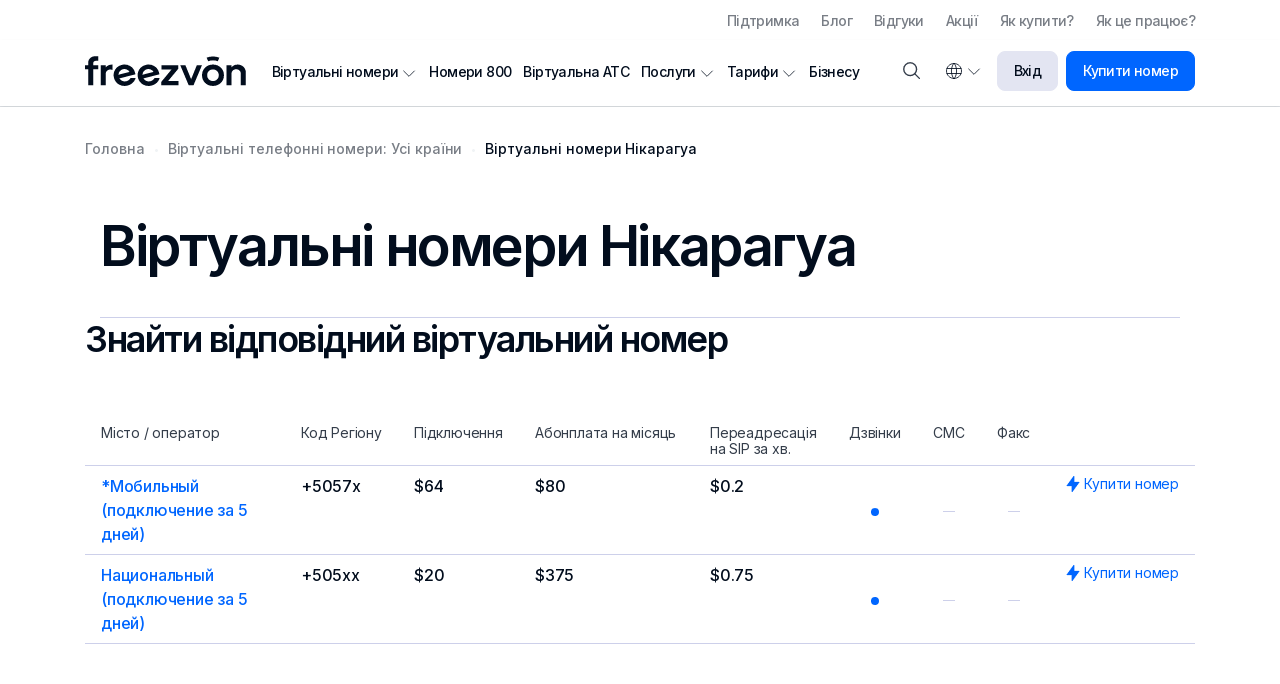

--- FILE ---
content_type: text/html; charset=utf-8
request_url: https://freezvon.com/ua/virtual-number/nicaragua
body_size: 29858
content:
<!DOCTYPE html>
<html lang="uk" dir="ltr" prefix="og: http://ogp.me/ns#">
<head>
    
    <link rel="dns-prefetch" href="https://www.googletagmanager.com/">
    <link href="https://www.googletagmanager.com/gtm.js?id=GTM-N2DVXL8" rel="preload" as="script">
    <!-- anti-flicker snippet (recommended)  -->
    <style>.async-hide { opacity: 0 !important} </style>
    <script>
        (function(a,s,y,n,c,h,i,d,e){s.className+=' '+y;h.start=1*new Date;
            h.end=i=function(){s.className=s.className.replace(RegExp(' ?'+y),'')};
            (a[n]=a[n]||[]).hide=h;setTimeout(function(){i();h.end=null},c);h.timeout=c;
        })(window,document.documentElement,'async-hide','dataLayer',500, {'GTM-N2DVXL8':true});
    </script>

        <meta charset="utf-8">
	<meta name="og:locale" content="uk-UA">
	<meta name="og:type" content="article">
	<meta name="og:title" content="Віртуальні номери для дзвінків в Нікарагуа, купити на сайті FREEZVON">
	<meta name="og:description" content="Віртуальні номери Нікарагуа | Віртуальна телефонна система та віртуальні телефонні послуги | FREEZVON | Простий та зручний користувацький інтерфейс | Служба т">
	<meta name="og:url" content="https://freezvon.com/ua/virtual-number/nicaragua">
	<meta name="og:image" content="https://freezvon.com/images/favicon_dark.png">
	<meta name="og:image:alt" content="Віртуальні номери Нікарагуа">
	<meta name="og:site_name" content="Freezvon">
	<meta name="viewport" content="width=device-width, initial-scale=1.0, maximum-scale=5, shrink-to-fit=no">
	<meta name="x-ua-compatible" content="IE=edge,chrome=1">
	<meta name="msapplication-TileColor" content="#da532c">
	<meta name="theme-color" content="#ffffff">
	<meta name="description" content="Віртуальні номери Нікарагуа | Віртуальна телефонна система та віртуальні телефонні послуги | FREEZVON | Простий та зручний користувацький інтерфейс | Служба т">
	<meta name="generator" content="Freezvon">
	<title>Віртуальні номери для дзвінків в Нікарагуа, купити на сайті FREEZVON</title>
	<link href="https://freezvon.com/en/virtual-number/nicaragua" rel="alternate" hreflang="en">
	<link href="https://freezvon.com/ua/virtual-number/nicaragua" rel="alternate" hreflang="uk">
	<link href="https://freezvon.com/ru/virtual-number/nicaragua" rel="alternate" hreflang="ru">
	<link href="/media/templates/site/dimone5/images/favicon.ico" rel="icon" type="image/x-icon">
	<link href="/media/templates/site/dimone5/images/apple-touch-icon.png" rel="apple-touch-icon" sizes="180x180">
	<link href="/media/templates/site/dimone5/images/favicon-32x32.png" rel="icon" type="image/png" sizes="32x32">
	<link href="/media/templates/site/dimone5/images/favicon-16x16.png" rel="icon" type="image/png" sizes="16x16">
	<link href="/media/templates/site/dimone5/images/site.webmanifest" rel="manifest">
	<link href="/media/templates/site/dimone5/images/safari-pinned-tab.svg" rel="mask-icon" color="#5bbad5">
	<link href="/favicon.ico" rel="icon" type="image/vnd.microsoft.icon">

    <link href="/media/vendor/bootstrap/css/bootstrap.min.css?8a6bcc22cafbc2f9084eb36df8828ac1" rel="preload" as="style" onload="this.onload=null;this.rel='stylesheet'" />
	<link href="https://fonts.googleapis.com/" rel="preconnect" />
	<link href="https://fonts.gstatic.com" rel="preconnect" crossorigin="anonymous" />
	<link href="https://fonts.googleapis.com/css2?family=Inter:wght@100;200;300;400;500;600;700;800;900&amp;display=swap" rel="preload" as="style" onload="this.onload=null;this.rel='stylesheet'" />
	<link href="/media/templates/site/dimone5/css/template.css?8a6bcc22cafbc2f9084eb36df8828ac1" rel="preload" as="style" onload="this.onload=null;this.rel='stylesheet'" />
	<link href="/media/templates/site/dimone5/css/main-top-menu.css?8a6bcc22cafbc2f9084eb36df8828ac1" rel="stylesheet" />
	<link href="/media/vendor/awesomplete/css/awesomplete.css?1.1.5" rel="preload" as="style" onload="this.onload=null;this.rel='stylesheet'" />
	<link href="/media/vendor/joomla-custom-elements/css/joomla-alert.min.css?0.2.0" rel="preload" as="style" onload="this.onload=null;this.rel='stylesheet'" />
	<link href="/media/templates/site/dimone5/css/blog.css?8a6bcc22cafbc2f9084eb36df8828ac1" rel="preload" as="style" onload="this.onload=null;this.rel='stylesheet'" />
	<link href="/media/templates/site/dimone5/css/mod-faq.css?8a6bcc22cafbc2f9084eb36df8828ac1" rel="preload" as="style" onload="this.onload=null;this.rel='stylesheet'" />
	<link href="/media/templates/site/dimone5/css/mod-breadcrumbs.css?8a6bcc22cafbc2f9084eb36df8828ac1" rel="stylesheet" media="print" onload="this.onload=null;this.media='all'" />
	<link href="/media/templates/site/dimone5/css/mod-find-country-number.css?8a6bcc22cafbc2f9084eb36df8828ac1" rel="preload" as="style" onload="this.onload=null;this.rel='stylesheet'" />
	<style>body{font-family: "Inter", sans-serif;}</style>

    <!-- Google Tag Manager -->
<script>
  window.dataLayer = window.dataLayer || [];
  window.dataLayer.push({
    'gtm.start': new Date().getTime(),
    event: 'gtm.js'
  });

  function loadGTM() {
    var gtmScript = document.createElement('script');
    gtmScript.async = true;
    gtmScript.src = 'https://www.googletagmanager.com/gtm.js?id=GTM-N2DVXL8';
    document.head.appendChild(gtmScript);
  }

  if ('requestIdleCallback' in window) {
    requestIdleCallback(loadGTM, { timeout: 2000 });
  } else {
    // fallback for older browsers
    setTimeout(loadGTM, 2000);
  }
</script>
<!-- End Google Tag Manager -->

<!-- TrustBox script --> <script type="text/javascript" src="//widget.trustpilot.com/bootstrap/v5/tp.widget.bootstrap.min.js" defer></script> <!-- End TrustBox script -->

    
    <link href="https://freezvon.com/ua/virtual-number/nicaragua" rel="canonical">
</head>

<body id="body" class=" countries-body">
<!-- Google Tag Manager (noscript) -->
<noscript><iframe src="https://www.googletagmanager.com/ns.html?id=GTM-N2DVXL8" height="0" width="0" style="display:none;visibility:hidden"></iframe></noscript>
<!-- End Google Tag Manager (noscript) -->
    

    <header id="header" class="header bg-white border-bottom w-100 mx-0 position-relative countries-header">
                    <div id="toper-container" class="container toper-container">
                <div id="dim-html5_243" class="header-top_position dim-html5 mod-toper row header-row justify-content-center justify-content-lg-between align-items-center position-relative">

            <meta name="moduleid" content="mod-ultralite_243">
    <meta name="layout" content="ultralite">
    <div class="col-md-2 text-start">
  <!--<a href="tel:+78007072976" class="mod-toper__phone-link text-nowrap">+7 (800) 707-29-76</a>-->
</div>

<div class="col-md-10 text-end d-flex justify-content-end align-items-center">
  <!-- START: Modules Anywhere --><meta name="position" content="not_position module-id_242">
<ul id="top-menu-uk" class="mod-menu mod-list nav default-layout  top-menu">
<li class="nav-item item-598 item-level-1 parent"><a href="/ua/support" data-component="com_content">Підтримка</a></li><li class="nav-item item-599 item-level-1"><a href="/ua/blog" data-component="com_content">Блог</a></li><li class="nav-item item-610 item-level-1"><a href="/ua/reviews" data-component="com_content">Відгуки</a></li><li class="nav-item item-611 item-level-1"><a href="/ua/promotions-and-discounts" data-component="com_content">Акції</a></li><li class="nav-item item-612 item-level-1"><a href="/ua/how-to-buy" data-component="com_content">Як купити?</a></li><li class="nav-item item-613 item-level-1"><a href="/ua/how-it-works" data-component="com_content">Як це працює?</a></li></ul>
<!-- END: Modules Anywhere -->
</div></div>

            </div>
        
        <div id="header-wrapper" class="header-wrapper bg-white shadow-sm w-100 mx-0 position-relative">
            <div class="container header-container">
                <div class="row gx-2 header-row justify-content-between align-items-center position-relative">
                                        <div class="col-5 col-md-3 col-xl-2 d-flex align-items-center">
                        
                                                    <div class="header__logo d-inline-block">
                                <a id="logo-link" href="https://freezvon.com/uk/" class="text-decoration-none d-block w-100 h-100 pe-lg-3" aria-label="Freezvon">
                                                                        <svg id="logo" class="d-block w-100" xmlns="http://www.w3.org/2000/svg" xmlns:xlink="http://www.w3.org/1999/xlink" x="0px" y="0px"
                                         viewBox="0 0 1100 210" style="enable-background:new 0 0 1100 210;" xml:space="preserve">
                                        <style type="text/css">
                                            .st0{fill:#020D1D;}
                                        </style>
                                        <g>
                                            <g><path class="st0" d="M841.5,36.8l-10.2-25.2c27.5-11.2,59.1-11.2,86.6,0l-10.2,25.2C886.6,28.3,862.5,28.3,841.5,36.8z"/></g>
                                            <g><path class="st0" d="M56.1,50.8v13.1h33.8v29.4H56.1v112.2H22V93.3H0.5V63.9H22V46.2c0-12.9,4.6-23.6,13.9-32.1 C45.5,5.6,57.2,1.3,70.8,1.3h19.1v32.4H73.2c-4.9,0-9,1.6-12.3,4.9C57.7,41.9,56.1,45.9,56.1,50.8z"/></g>
                                            <g><path class="st0" d="M140.8,63.9v17.4c9.8-14.3,25.3-21.5,46.6-21.5v37.9c-4.5-2-9.2-3-13.9-3c-9.4,0-17.3,3.1-23.4,9.4 c-6.2,6.2-9.3,14.1-9.3,23.6v77.9h-34V63.9H140.8z"/></g>
                                            <g><path class="st0" d="M343.9,128.5L235,156.7c4.8,8.3,11.5,14.3,20.3,18c8.7,3.6,17.9,4.2,27.6,1.7c13.5-3.5,23-11.1,28.4-22.8 l34.3,1c-3.5,12.7-10,23.7-19.7,33c-9.7,9.3-21.4,15.7-35.1,19.2c-21.1,5.5-40.5,3.2-58.3-6.8c-17.7-10.4-29.2-25.9-34.6-46.5 c-5.4-20.7-3-39.7,7.2-57c10.3-17.5,25.6-28.9,46-34.2c20.4-5.3,39.2-2.8,56.5,7.6c17.5,10.3,28.9,25.7,34.2,46.3 C342.7,119.4,343.4,123.5,343.9,128.5z M228.7,131.1l75.7-19.6c-4.9-7.9-11.5-13.6-19.9-17.1c-8.4-3.5-17.1-4-26-1.7 c-8.6,2.2-15.7,6.9-21.2,13.9C231.7,113.7,228.9,121.8,228.7,131.1z"/></g>
                                            <g><path class="st0" d="M508.1,128.5l-108.9,28.2c4.8,8.3,11.5,14.3,20.3,18c8.7,3.6,17.9,4.2,27.6,1.7c13.5-3.5,23-11.1,28.4-22.8 l34.3,1c-3.5,12.7-10,23.7-19.7,33c-9.7,9.3-21.4,15.7-35.1,19.2c-21.1,5.5-40.5,3.2-58.3-6.8c-17.7-10.4-29.2-25.9-34.6-46.5 c-5.4-20.7-3-39.7,7.2-57c10.3-17.5,25.6-28.9,46-34.2c20.4-5.3,39.2-2.8,56.5,7.6c17.5,10.3,28.9,25.7,34.2,46.3 C506.9,119.4,507.6,123.5,508.1,128.5z M392.8,131.1l75.7-19.6c-4.9-7.9-11.5-13.6-19.9-17.1c-8.4-3.5-17.1-4-26-1.7 c-8.6,2.2-15.7,6.9-21.2,13.9C395.9,113.7,393.1,121.8,392.8,131.1z"/></g>
                                            <g><path class="st0" d="M521.8,205.5v-25L590.7,95h-67.6V63.9h114.4V89l-69.2,85.5h70.5v31.1H521.8z"/></g>
                                            <g><path class="st0" d="M708.8,205.5L650.6,63.9h35.1l39.5,98.6l39.2-98.6h35.1l-58.3,141.6H708.8z"/></g>
                                            <g><path class="st0" d="M820.8,188.4c-14.2-14.3-21.2-32.2-21.2-53.7c0-21.4,7.1-39.2,21.2-53.4C835.1,67,853,59.8,874.4,59.8 c21.4,0,39.3,7.2,53.7,21.5c14.3,14.2,21.5,32,21.5,53.4c0,21.4-7.2,39.3-21.5,53.7c-14.5,14.2-32.4,21.2-53.7,21.2 C853.2,209.6,835.3,202.5,820.8,188.4z M874.4,93.9c-11.3,0-20.7,3.9-28.3,11.7c-7.6,7.8-11.4,17.5-11.4,29.1s3.8,21.3,11.4,29.1 c7.6,7.8,17.1,11.7,28.3,11.7c11.3,0,20.7-3.9,28.3-11.7c7.6-7.8,11.4-17.5,11.4-29.1s-3.8-21.3-11.4-29.1 C895.1,97.8,885.7,93.9,874.4,93.9z"/></g>
                                            <g><path class="st0" d="M966.5,205.5V63.9h34v17.2c10.3-14.2,24.5-21.2,42.5-21.2c16,0,29.2,5.3,39.8,15.8 c10.7,10.7,16.1,23.9,16.1,39.5v90.4h-34v-80.9c0-9.2-3-17-9.1-23.1c-6.1-6.2-13.7-9.3-22.7-9.3c-9.3,0-17,3.1-23.2,9.3 c-6.2,6.2-9.3,13.9-9.3,23.1v80.9H966.5z"/></g>
                                        </g>
                                    </svg>
                                </a>
                            </div>
                                            </div>
                    
                                        <div class="col-auto col-lg-3 order-xl-1 ms-auto header-cell d-flex justify-content-md-end align-items-center">
                        <div id="dim-html5_429" class="header_position dim-html5 mod-finder-ikon position-relative">

        <div class="position-relative">
    <!-- Кнопка-триггер модального окна -->
    <button type="button" class="mod-finder-ikon__button-modal fz-button" data-bs-toggle="modal" data-bs-target="#finderModal">
        <i class="fz-icon fz-icon-children search d-inline-flex justify-content-center align-items-center h-100 flex-shrink-0 bs-tooltip" data-bs-toggle="tooltip" title="Пошук"></i>
    </button>

    <!-- Модальное окно -->
    <div class="modal fade" id="finderModal" tabindex="-1" aria-labelledby="finderModalLabel" aria-hidden="true">
        <div class="modal-dialog modal-dialog-centered">
            <div class="modal-content">
                <div class="modal-header">
                    <p class="modal-title fs-5" id="finderModalLabel">Пошук по сайту</p>

                    <button type="button" class="btn-close" data-bs-dismiss="modal" aria-label="Закрити">
                        <i class="fz-icon fz-icon-regular cross" aria-hidden="true"></i>
                    </button>
                </div>

                <div class="modal-body">
                    <form class="mod-finder js-finder-searchform form-search" action="/ua/search" method="get" role="search">
                        <label for="mod-finder-searchword429" class="visually-hidden finder">Пошук</label><div class="mod-finder__search input-group"><input type="text" name="q" id="mod-finder-searchword429" class="js-finder-search-query form-control shadow-none" value="" placeholder="Введіть текст для пошуку..."><button class="btn btn-primary" type="submit"><span class="icon-search icon-white" aria-hidden="true"></span> Пошук</button></div>
                                                                            <p class="pt-4 mb-0"><a href="/ua/search" class="mod-finder__advanced-link">Розгорнутий пошук</a></p>
                                                                    </form>
                </div>

                <div class="modal-footer border-top-0"></div>
            </div>
        </div>
    </div>
</div></div>
<div id="dim-html5_241" class="header_position dim-html5 mod-header-button d-flex justify-content-center justify-content-md-end align-items-center position-relative">

            <meta name="moduleid" content="mod-ultralite_241">
    <meta name="layout" content="ultralite">
    <div class="dropdown me-3 me-xl-0 position-relative">
  <button class="mod-header-button__language dropdown-toggle text-center d-inline-flex justify-content-center align-items-center" type="button" id="dropdownLanguageButton" data-bs-toggle="dropdown" aria-haspopup="true" aria-expanded="false" aria-label="Вибір мови">
    <i class="fz-icon fz-icon-children globe d-inline-flex justify-content-center align-items-center h-100 flex-shrink-0" data-bs-toggle="tooltip" title="Вибір мови" onclick="bootstrap.Tooltip.getInstance(this).hide()"></i>
  </button>
  
  <div class="dropdown-menu px-3 pb-0" aria-labelledby="dropdownLanguageButton">
    <!-- START: Modules Anywhere --><meta name="position" content="languages_position module-id_91">
<style>
    /* ukraine */
    .fz-flag.ua {
        background-image: url([data-uri]);
    }
    /* england */
    .fz-flag.en{
        background-image: url([data-uri]);
    }
    /* spain */
    .fz-flag.es {
        background-image: url([data-uri]);
    }
    /* russia */
    .fz-flag.ru {
        background-image: url([data-uri]);
    }
    /* poland */
    .fz-flag.pl {
        background-image: url([data-uri]);
    }
    /* france */
    .fz-flag.fr {
        background-image: url([data-uri]);
    }
</style>
<div class="mod-languages freezvon-languages freezvon-layout position-relative">
    <p class="visually-hidden" id="language_picker_des_91">Виберіть свою мову</p>


    <ul class="mod-languages__list list-unstyled mb-0 lang-block" aria-labelledby="language_picker_des_91">
                                <li class="mod-languages__list-item">
                <noindex>
                <a class="mod-languages__list-item-link d-inline-flex align-items-center text-decoration-none"  href="/en/virtual-number/nicaragua" rel="nofollow">
                                            <span class="mod-languages__icon fz-flag en"></span>
                        <span class="mod-languages__list-item-title ps-1">English</span>
                                    </a>
                </noindex>
            </li>
                                                    <li class="mod-languages__list-item lang-active">
                <noindex>
                <a class="mod-languages__list-item-link d-inline-flex align-items-center text-decoration-none" aria-current="true"  href="https://freezvon.com/ua/virtual-number/nicaragua" rel="nofollow">
                                            <span class="mod-languages__icon fz-flag ua"></span>
                        <span class="mod-languages__list-item-title ps-1">Українська</span>
                                    </a>
                </noindex>
            </li>
                                        <li class="mod-languages__list-item">
                <noindex>
                <a class="mod-languages__list-item-link d-inline-flex align-items-center text-decoration-none"  href="/pl/virtual-number" rel="nofollow">
                                            <span class="mod-languages__icon fz-flag pl"></span>
                        <span class="mod-languages__list-item-title ps-1">Polski</span>
                                    </a>
                </noindex>
            </li>
                                        <li class="mod-languages__list-item">
                <noindex>
                <a class="mod-languages__list-item-link d-inline-flex align-items-center text-decoration-none"  href="/es/virtual-number" rel="nofollow">
                                            <span class="mod-languages__icon fz-flag es"></span>
                        <span class="mod-languages__list-item-title ps-1">Español</span>
                                    </a>
                </noindex>
            </li>
                                        <li class="mod-languages__list-item">
                <noindex>
                <a class="mod-languages__list-item-link d-inline-flex align-items-center text-decoration-none"  href="/fr/virtual-number" rel="nofollow">
                                            <span class="mod-languages__icon fz-flag fr"></span>
                        <span class="mod-languages__list-item-title ps-1">Français</span>
                                    </a>
                </noindex>
            </li>
                                        <li class="mod-languages__list-item">
                <noindex>
                <a class="mod-languages__list-item-link d-inline-flex align-items-center text-decoration-none"  href="/ru/virtual-number/nicaragua" rel="nofollow">
                                            <span class="mod-languages__icon fz-flag ru"></span>
                        <span class="mod-languages__list-item-title ps-1">Русский</span>
                                    </a>
                </noindex>
            </li>
                </ul>

</div>
<!-- END: Modules Anywhere -->
  </div>
</div>

<a href="https://my.freezvon.com/en/login" class="mod-header-button__login-moby d-xl-none me-2" aria-label="Вход"><i class="fz-icon fz-icon-children login"></i></a>

<a href="https://my.freezvon.com/en/login" class="mod-header-button__login d-none d-xl-inline-flex text-nowrap fz-button fz-button-regular fz-button-grey mx-2">Вхід</a>

<a href="https://my.freezvon.com/en/login" class="mod-header-button__buy d-none d-xl-inline-flex text-nowrap fz-button fz-button-regular fz-button-blue">Купити номер</a></div>

                    </div>
                    
                                        <div class="col-md-12 col-lg-7 pe-lg-0 nav-cell d-flex align-items-center">
                        <meta name="position" content="navigation_position module-id_240">
<ul id="main-menu-uk" class="mod-menu mod-list nav m-0 position-relative main-layout  main-menu">
<li class="nav-item position-relative item-618 item-level-1 deeper parent d-inline-flex align-items-center"><a href="/ua/virtual-numbers" ><span>Віртуальні номери</span><span class="deeper-icon flex-shrink-0 d-inline-block position-relative"></span></a><ul class="mod-menu__sub nav-child nav-level-1 text-left list-unstyled"><li class="nav-item position-relative item-619 item-level-2"><a href="/ua/virtual-numbers/calls" >Для Дзвінків</a></li><li class="nav-item position-relative item-620 item-level-2"><a href="/ua/virtual-numbers/calls-sms" >Дзвінки та СМС</a></li><li class="nav-item position-relative item-621 item-level-2"><a href="/ua/virtual-numbers/sms" >СМС</a></li><li class="nav-item position-relative item-622 item-level-2"><a href="/ua/virtual-numbers/calls-fax" >Дзвінки і Факс</a></li><li class="nav-item position-relative item-623 item-level-2"><a href="/ua/virtual-numbers/fax" >Факс</a></li><li class="nav-item position-relative item-624 item-level-2"><a href="/ua/virtual-numbers/toll-free" >Номери 800 (Toll Free)</a></li><li class="nav-item position-relative item-1105 item-level-2"><a href="/ua/virtual-numbers/for-registration" >Для реєстрацій</a></li></ul></li><li class="nav-item position-relative item-625 item-level-1 d-inline-flex align-items-center"><a href="/ua/virtual-numbers/toll-free" >Номери 800</a></li><li class="nav-item position-relative item-626 item-level-1 d-inline-flex align-items-center"><a href="/ua/services/virtual-ip-pbx" >Віртуальна АТС</a></li><li class="nav-item position-relative item-627 item-level-1 deeper parent d-inline-flex align-items-center"><a href="/ua/services" ><span>Послуги</span><span class="deeper-icon flex-shrink-0 d-inline-block position-relative"></span></a><ul class="mod-menu__sub nav-child nav-level-1 text-left list-unstyled"><li class="nav-item position-relative item-643 item-level-2"><a href="/ua/services/voip-calls" >VoIP Дзвінки</a></li><li class="nav-item position-relative item-628 item-level-2"><a href="/ua/services/virtual-ip-pbx" >Віртуальна АТС</a></li><li class="nav-item position-relative item-637 item-level-2"><a href="/ua/services/call-recording" >Запис розмов</a></li><li class="nav-item position-relative item-629 item-level-2"><a href="/ua/services/ivr" >Голосове IVR-меню</a></li><li class="nav-item position-relative item-630 item-level-2"><a href="/ua/services/call-back" >Зворотний дзвінок</a></li><li class="nav-item position-relative item-631 item-level-2"><a href="/ua/services/greeting-message" >Голосове вітання</a></li><li class="nav-item position-relative item-632 item-level-2"><a href="/ua/services/voicemail" >Голосова пошта</a></li><li class="nav-item position-relative item-633 item-level-2"><a href="/ua/services/call-forwarding" >Переадресація викликів</a></li><li class="nav-item position-relative item-634 item-level-2"><a href="/ua/services/conditional-call-forwarding" >Умовна переадресація виклику</a></li><li class="nav-item position-relative item-635 item-level-2"><a href="/ua/services/click-to-call" >Дзвінок з сайту</a></li><li class="nav-item position-relative item-636 item-level-2"><a href="/ua/services/call-history" >Статистика викликів</a></li><li class="nav-item position-relative item-638 item-level-2"><a href="/ua/services/blacklist-and-whitelist" >Чорний та білий списки</a></li><li class="nav-item position-relative item-639 item-level-2"><a href="/ua/services/hold-music" >Фонова музика</a></li><li class="nav-item position-relative item-640 item-level-2"><a href="/ua/services/send-and-bulk-sms" >СМС розсилка</a></li><li class="nav-item position-relative item-641 item-level-2"><a href="/ua/services/conference-call" >Конференц-зв'язок</a></li><li class="nav-item position-relative item-642 item-level-2"><a href="/ua/services/multichannel" >Багатоканальність</a></li></ul></li><li class="nav-item position-relative item-644 item-level-1 deeper parent d-inline-flex align-items-center"><a href="/ua/pricing" ><span>Тарифи</span><span class="deeper-icon flex-shrink-0 d-inline-block position-relative"></span></a><ul class="mod-menu__sub nav-child nav-level-1 text-left list-unstyled"><li class="nav-item position-relative item-645 item-level-2"><a href="/ua/virtual-numbers/calls" >Номери для дзвінків</a></li><li class="nav-item position-relative item-646 item-level-2"><a href="/ua/virtual-numbers/sms" >Номери для СМС</a></li><li class="nav-item position-relative item-647 item-level-2"><a href="/ua/virtual-numbers/calls-sms" >Номери для дзвінків та СМС</a></li><li class="nav-item position-relative item-648 item-level-2"><a href="/ua/virtual-numbers/calls-fax" >Номери для дзвінків та факсу</a></li><li class="nav-item position-relative item-649 item-level-2"><a href="/ua/virtual-numbers/fax" >Номери для факсу</a></li><li class="nav-item position-relative item-650 item-level-2"><a href="/ua/virtual-numbers/toll-free" >Номери 800 (Toll Free)</a></li></ul></li><li class="nav-item position-relative item-651 item-level-1 d-inline-flex align-items-center"><a href="/ua/business" >Бізнесу</a></li></ul>

                    </div>
                    
                                    </div>
            </div>
        </div>

            </header>

    <div id="first-screen-container" class="container-fluid first-separator first-screen-container position-relative countries-first-screen">
        
    </div>

    <section id="content" class="content-section position-relative countries-content-section">
        <main>
            <!-- Load important Joomla system messages - DimONE -->
            <div id="system-message-container" aria-live="polite"></div>

            <!-- Load the main component of the webpage - DimONE -->
            <div class="com-content-article w-100 mx-0 item-page countries blogs-page countries-item-page countries-item-page-layout" itemscope itemtype="https://schema.org/Article">
    
    <meta itemprop="inLanguage" content="uk">

            <div class="blogs-page__white-block bg-main-white w-100 mx-0 position-relative">
            <div class="container">
                <div class="breadcrumbs-wrap w-100 mx-0">
                    <meta name="position" content="breadcrumbs_position module-id_17">
<nav class="mod-breadcrumbs__wrapper position-relative dimone-layout" aria-label="Хлебные крошки">
    <ol class="mod-breadcrumbs position-relative breadcrumb align-items-center">
                    <li class="mod-breadcrumbs__divider float-start d-none">
                <span class="divider icon-location icon-fw" aria-hidden="true"></span>
            </li>
        
        <li class="mod-breadcrumbs__item breadcrumb-item"><a href="/ua/" class="pathway text-decoration-none text-fz-gray"><span>Головна</span></a></li><li class="mod-breadcrumbs__item breadcrumb-item"><a href="/ua/virtual-number" class="pathway text-decoration-none text-fz-gray"><span>Віртуальні телефонні номери: Усі країни</span></a></li><li class="mod-breadcrumbs__item breadcrumb-item active"><span>Віртуальні номери Нікарагуа</span></li>    </ol>
    </nav>
                </div>
            </div>
        </div>
    
    
    <div class="blogs-page__content blogs-page__white-block bg-main-white w-100 mx-0 position-relative">
        <div class="container">
            
            <div class="blog__item-info w-100 d-flex justify-content-between justify-content-md-start align-items-center">
                
                            </div>

                            <div class="container">
                    <div class="page-header">
                        <h1 class="h2 mb-0" itemprop="headline">Віртуальні номери Нікарагуа</h1>
                    </div>
                </div>
            
            
            <div id="dim-html5_426" class="number-kalkulator_position dim-html5 mod-find-country-number">

            <meta name="moduleid" content="mod-ultralite_426">
    <meta name="layout" content="find-country-number">

    <p class="mod-find-country-number__title h3">Знайти відповідний віртуальний номер</p>

    <div id="result-country-block" class="mod-find-country-number__result-region-block result-region-block mb-0 mb-lg-5">
            <div class="table-responsive-lg">
            <table class="w-100 region-list">
                <thead>
                <tr>
                    <th class="city">Місто / оператор</th>
                    <th>Код Регіону</th>
                    <th>Підключення</th>
                    <th>Абонплата на місяць</th>
                    <th>Переадресація<br /> на SIP за хв.</th>
                    <th>Дзвінки</th>
                    <th>СМС</th>
                    <th>Факс</th>
                    <th class="connect"><span>&nbsp;</span></th>
                </tr>
                </thead>
                <tbody>
                <tr class="region-list-item"><td class="city"><span data-id="5989" data-alias="*mobile (setup connection duration: up to 5 days)">*Мобильный (подключение за 5 дней)</span></td><td>+5057x</td><td>$64</td><td>$80</td><td>$0.2</td><td class="calls"><span class="buble"></span></td><td class="sms"><span class="minus"></span></td><td class="fax"><span class="minus"></span></td><td class="connect"><a class="region-kabinet-link" href="https://my.freezvon.com/en/login" target="_blank"><i class="connect-icon"></i><span>Купити номер</span></a></td></tr><tr class="region-list-item"><td class="city"><span data-id="5897" data-alias="national (setup connection duration: up to 5 days)">Национальный (подключение за 5 дней)</span></td><td>+505xx</td><td>$20</td><td>$375</td><td>$0.75</td><td class="calls"><span class="buble"></span></td><td class="sms"><span class="minus"></span></td><td class="fax"><span class="minus"></span></td><td class="connect"><a class="region-kabinet-link" href="https://my.freezvon.com/en/login" target="_blank"><i class="connect-icon"></i><span>Купити номер</span></a></td></tr>                </tbody>
            </table>
        </div>
                </div>

            <script>
            function findNumberShowmore(e) {
                var noaktive_elements = document.querySelectorAll('.mod-find-country-number__result-region-block .region-list .region-list-item.d-none');
                let count_noaktive_elements = noaktive_elements.length;

                for (var i = 0; i < noaktive_elements.length; i++) {
                    let noaktive_element = noaktive_elements[i];
                    if(i<5){
                        noaktive_element.classList.remove('d-none');
                        count_noaktive_elements--;
                    }
                }
                if(count_noaktive_elements === 0){
                    document.querySelector('.mod-find-country-number__result-region-block .region-show-more').classList.add('d-none');
                }
            }
        </script>
    </div>

            
            
            <div itemprop="articleBody" class="com-content-article__body article-body">
                <p>Опинившись у Центральній Америці (в бізнес цілях чи особистих), варто купити <a href="/ua/virtual-numbers" data-bs-toggle="tooltip" title="Віртуальні Номери">віртуальний номер</a> Нікарагуа для спілкування з місцевими жителями. В цій країні нерідко трапляються різні природні явища і навіть катаклізми, тому не дивно, що якість місцевого зв’язку на середньому рівні.</p>

   

<p>Спробуйте послугу віртуальної телефонії, оскільки вона працює через Інтернет, а не через мережу локальних операторів зв’язку і гарантує більш стабільну мережу.</p>

<h2>Як працює віртуальний номер?</h2>

<p>Віртуальні номери телефону використовуються для того, щоб зв’язуватися з мешканцями Нікарагуа та при цьому мінімізувати витрати на телефонію. Послуга <a href="/ru/blog/articles/voip-ip-telephony-for-business" data-bs-toggle="tooltip" title="Чому послуги VoIP-телефонії необхідні для вашого бізнесу">VoIP</a> дозволяє надсилати голосові дані в пакетах через IP, а не через традиційні канали зв’язку. Аналогові сигнали перетворюються на цифрові, які можна інтерпретувати пристроями передачі в інтернеті.</p>

<p>Мова йде про те, що вам більше не потрібно використовувати стандартне телекомунікаційне обладнання, адже потрібен лишень мобільний телефон або спеціальна програма. IP-телефонія не вимагає прокладання кабелю, що дозволяє чимало економити. Саме тому <a href="/ua/virtual-numbers/calls">віртуальні номери для прийому дзвінків</a> з переадресацією й користуються таким попитом у бізнес-середовищі.</p>

<h2>Способи переадресації віртуального номера</h2>

<p>На відміну від класичної системи зв’язку, яка може супроводжуватися збоями в мережі та високими міжнародними тарифами для дзвінків, віртуальний номер для Нікарагуа можна придбати за вигідною ціною на сайті Freezvon. Отримати можна як прямий національний номер, так і мобільний.</p>

<p>Тарифи на IP-телефонію залежать від способу перенаправлення. Для дзвінків у Нікарагуа ви можете обрати переадресацію дзвінків на:</p>

<ul>
  <li>Міський чи мобільний номер;</li>
  <li>SIP-акаунт.</li>
</ul>

<p class="text-center"><img src="/images/infografiks_ru/skhema-raboty-virtualnogo-nomera.jpg" alt="Віртуальний номер Нікарагуа" data-bs-toggle="tooltip" title="Як працює віртуальний номер Нікарагуа" class="d-block mx-auto">
<p class="text-center"><small>Принцип роботи віртуального номера Нікарагуа</small></p>

<p>Freezvon рекомендує обрати переадресацію на SIP, оскільки таке рішення не тільки фінансово-вигідне, а й дозволяє отримати ряд переваг.</p>

<h3>Особливість переадресації на SIP</h3>

<p>SIP – це протокол для IP-телефонії. Для того щоб використовувати переадресацію дзвінків на <a href="/ru/blog/articles/what-is-the-best-sip-app" data-bs-toggle="tooltip" title="Який найкращий SIP-додаток?">SIP</a>, необхідно встановити спеціальну програму - софтфон. Ви можете завантажити її на свій мобільний телефон, робочий комп’ютер, планшет чи інший пристрій. Дозволяється використання декількох девайсів, адже це надзвичайно зручно для підприємців, які хочуть залишатися на зв’язку під час поїздок. Віртуальний номер Нікарагуа не має прив’язки до конкретного смартфону, оскільки він не працює від SIM-картки. Таким чином, ви можете змінювати свій засіб зв’язку у разі необхідності, а також налаштовувати офісну телефонію.</p>

<p>Вихідні дзвінки в Нікарагуа будуть дешевшими завдяки SIP-акаунту. Зараз на ринку багато програм для SIP.</p>

<p>Перед тим, як почати користуватися переадресацією на SIP, слід виконати кілька простих кроків:</p>

<ul>
  <li>Пройти реєстрацію на Freezvon;</li>
  <li>Поповнити баланс в особистому кабінеті, перейти до розділу покупки віртуального номера Нікарагуа;</li>
  <li>Під час придбання вибрати тип переадресації на SIP;</li>
  <li>Якщо ваш номер вже активований, але ви бажаєте змінити перенаправлення, зробити це можна в особистому кабінеті у розділі “Налаштування”;</li>
  <li>Завантажити софтфон, наприклад, Zoiper чи X-Lite;</li>
  <li>Здійснити невеликі налаштування програми та починати телефонувати.</li>
</ul>

<h3>Сфери застосування віртуальних номерів</h3>

<p>IP-телефонія має безліч переваг. Крім використання номера для спілкування, деякі користувачі задіюють віртуальний номер телефону для реєстрації на сайтах. Такий метод дозволяє зберегти конфіденційність та уникнути дзвінків та SMS з рекламними пропозиціями від магазинів та соціальних мереж.</p>

<p>Freezvon також пропонує звернути увагу на <a href="/ua/services/virtual-ip-pbx">віртуальну АТС</a>, яка буде дуже корисною для організації офісної телекомунікаційної мережі. Вона працює як звичайна АТС для офісу, але через браузер без обладнання. Налаштування дзвінків, запис розмов, статистика дзвінків та інші <a href="/ua/services">додаткові послуги</a>, які доступні на Freezvon, можна контролювати через особистий кабінет.</p>

<p>IP-телефонія допомагає покращувати відносини з клієнтами. Віртуальна АТС дозволяє із легкістю керувати вхідними зверненнями завдяки можливості налаштування черги дзвінків. Спостерігається зменшення ризику того, що дзвінок від клієнта буде пропущено, оскільки лінія була зайнята. Можливість налаштувати вітальне повідомлення збільшує шанси на те, що абонент дочекається відповіді оператора. Також завдяки віртуальному номеру можна підключити додаткові внутрішні лінії для побудови комунікації між відділами.</p>

<!-- START: Modules Anywhere --><meta name="position" content="not_position module-id_246">
    <meta name="moduleid" content="mod-ultralite_246">
    <meta name="layout" content="ultralite">
    <div class="mod-three-buttons w-100 clearfix text-center py-3">
  <div class="row gx-2 justify-content-center">
    <div class="col-md-6 text-md-end mb-3">
      <a class="fz-button fz-button-regular fz-button-dark" href="/ua/support" target="_blank" data-bs-toggle="tooltip" title="Контактна інформація та технічна онлайн допомога Freezvon">Зв'язатися зі службою підтримки</a>
    </div>
    
    <div class="col-md-6 text-md-start mb-3">
      <a class="fz-button fz-button-regular fz-button-white" href="https://my.freezvon.com/en/login" target="_blank" data-bs-toggle="tooltip" title="Купити номер">Купити віртуальний номер зараз</a>
    </div>
    
    <div class="col-12">
      <a class="fz-button fz-button-regular fz-button-blue" href="/ua/how-to-buy" target="_blank" data-bs-toggle="tooltip" title="Як купити віртуальний номер">Як купити?</a>
    </div>
  </div>
</div><!-- END: Modules Anywhere -->

<p class="fw-bold">Якщо ви бажаєте отримати більш детальну інформацію щодо віртуальних номерів Нікарагуа та інших країн або у вас виникли складнощі з підключенням номера, <a href="/ua/support" data-bs-toggle="tooltip" title="Підтримка">звертайтеся</a> на відкриту лінію для зв’язку зі спеціалістами Freezvon. Онлайн-консультанти доступні цілодобово.</p>            </div>

            
                    </div>
    </div>

    
    
    </div>
        </main>
    </section>

    
    <footer id="footer" class="footer bg-white w-100 mx-0 pb-md-4 position-relative countries-footer">
                    <div class="container sub-medium-container sub-medium-bottom countries-sub-medium-bottom">
                <div id="dim-html5_374" class="sub-medium-bottom_position dim-html5  mod-trustpilot text-center mb-5">

            <meta name="moduleid" content="mod-ultralite_374">
    <meta name="layout" content="ultralite">
    <!-- TrustBox widget - Micro Review Count --> 
<div class="trustpilot-widget d-inline-block mx-auto" data-locale="en-US" data-template-id="5419b6a8b0d04a076446a9ad" data-businessunit-id="598e11990000ff0005a8a8ec" data-style-height="24px" data-style-width="100%" data-theme="light" data-style-alignment="center">
  <a href="https://www.trustpilot.com/review/freezvon.com" target="_blank" rel="nofollow">Trustpilot</a>
</div> 
<!-- End TrustBox widget --></div>

            </div>
        
        <div class="container footer-container position-relative countries-footer-container">
            <div class="row justify-content-center footer-row position-relative">
                                    <div class="footer-1 col-12 col-md-7 col-xl-3">
                        <div id="dim-html5_245" class="footer-1_position dim-html5  mod-footer-contact row align-items-md-start">
    <p class="mod-footer-contact__title col-12">Зв'язатися з нами</p>
        <meta name="moduleid" content="mod-ultralite_245">
<meta name="layout" content="footer-contact">
    <style>
        /* estonia */
        .fz-flag.ee {
            background-image: url([data-uri]);
        }
        .fz-flag.gb{
            background-image: url([data-uri]);
        }
        .fz-flag.us {
            background-image: url([data-uri]);
        }
        /* kazakhstan */
        .fz-flag.kz {
            background-image: url([data-uri]);
        }
    </style>
<div class="mod-footer-contact__phone col-12">
  <div class="input-group">
    <div class="input-group-prepend">
      <div class="dropdown h-100">
        <button id="dropdownphone-footer" class="dropdownphone btn select dropdown-toggle" type="button" data-bs-toggle="dropdown" aria-haspopup="true" aria-expanded="false"><i class="fz-flag ee"></i> EE</button>
        <div class="dropdown-menu">
          <button class="dropdown-item" type="button" data-value="+372 668 26 60"><i class="fz-flag ee"></i> EE</button>
          <button class="dropdown-item" type="button" data-value="+44 808 16 97 757"><i class="fz-flag gb"></i> UK</button>
          <button class="dropdown-item" type="button" data-value="+1 800 98 66 891"><i class="fz-flag us"></i> US</button>
          <!--<button class="dropdown-item" type="button" data-value="+7 (800) 707-29-76"><i class="fz-flag ru"></i> RU</button>-->
          <!--button class="dropdown-item" type="button" data-value="+77 051 86 70 35"><i class="fz-flag kz"></i> KZ</button-->
        </div>
      </div>
    </div>
    
    <div class="mod-footer-contact__phone-input d-flex align-items-center form-control border-0">
      <a class="text-decoration-none" href="tel:+3726682660">+372 668 26 60</a>
    </div>
  </div>
</div>

<div class="mod-footer-contact__item col-6 col-md-12">
  <p class="mb-0 d-inline-flex align-items-center" data-bs-toggle="tooltip" title="Написать сообщение"><i class="fz-icon fz-icon-regular mail"></i><span><joomla-hidden-mail  is-link="1" is-email="1" first="c3VwcG9ydA==" last="ZnJlZXp2b24uY29t" text="c3VwcG9ydEBmcmVlenZvbi5jb20=" base="" >Ця електронна адреса захищена від спам-ботів. Вам необхідно увімкнути JavaScript, щоб побачити її.</joomla-hidden-mail></span></p>
</div>

<div class="mod-footer-contact__item col-12 order-4 order-md-0">
  <p class="mb-0 d-inline-flex align-items-center" data-bs-toggle="tooltip" title="Чат в Facebook Messenger"><i class="fz-icon fz-icon-regular messenger"></i><a href="https://m.me/freezvoncom" target="_blank" rel="nofollow" aria-label="Chat in Facebook Messenger">Facebook Messenger</a></p>
</div>

<div class="mod-footer-contact__item col-6 col-md-12 order-1 order-md-0">
  <p class="mb-0 d-inline-flex align-items-center" data-bs-toggle="tooltip" title="Чат в Telegram"><i class="fz-icon fz-icon-regular telegram"></i><a href="https://telegram.me/freezvon" target="_blank" rel="nofollow" aria-label="Telegram Chat">Telegram</a></p>
</div>

<div class="mod-footer-contact__item col-6 col-md-12 order-3 order-md-0">
  <p class="mb-0 d-inline-flex align-items-center" data-bs-toggle="tooltip" title="Написать в WhatsApp"><i class="fz-icon fz-icon-regular whatsapp"></i><a href="https://wa.me/3726682660" target="_blank" rel="nofollow" aria-label="Write to WhatsApp">WhatsApp</a></p>
</div><script>
    window.addEventListener("DOMContentLoaded", function() {
        var footer_button_dropdownphone = document.querySelector('.mod-footer-contact__phone .dropdownphone');
        var footer__phone_input = document.querySelector('.mod-footer-contact__phone-input a');
        var footer_dropdown_items = document.querySelectorAll('.mod-footer-contact__phone .dropdown-item');
        for (var i = 0; i < footer_dropdown_items.length; i++) {
            let dropdown_item = footer_dropdown_items[i];
            dropdown_item.addEventListener('click', function (e) {
                e.preventDefault();

                let country = this.innerHTML;
                let telefon = this.dataset.value;
                let telefon_link = 'tel:'+telefon.replace(/ /g, ''); //remove space

                footer__phone_input.textContent = telefon;
                footer__phone_input.href = telefon_link;
                footer_button_dropdownphone.innerHTML = country;
            });
        }
    });
</script></div>
<div id="dim-html5_265" class="footer-1_position dim-html5  mod-footer-menu">
    <p class="mod-footer-menu__title">Віртуальні номери</p>
        <ul id="footer-numbers-menu" class="mod-menu mod-list nav default-layout  footer-menu flex-column">
<li class="nav-item item-679 item-level-1"><a href="/ua/virtual-numbers/calls" >Для Дзвінків</a></li><li class="nav-item item-680 item-level-1"><a href="/ua/virtual-numbers/calls-sms" >Дзвінки та СМС</a></li><li class="nav-item item-681 item-level-1"><a href="/ua/virtual-numbers/sms" >СМС</a></li><li class="nav-item item-682 item-level-1"><a href="/ua/virtual-numbers/calls-fax" >Дзвінки і Факс</a></li><li class="nav-item item-683 item-level-1"><a href="/ua/virtual-numbers/fax" >Факс</a></li><li class="nav-item item-684 item-level-1"><a href="/ua/virtual-numbers/toll-free" >Номери 800 (Toll Free)</a></li><li class="nav-item item-1160 item-level-1"><a href="/ua/virtual-numbers/for-registration" >Для реєстрацій</a></li></ul>
</div>

                    </div>
                
                                    <div class="footer-2 col-6 col-lg-5 col-xl-3 offset-lg-2 offset-xl-0">
                        <div id="dim-html5_244" class="footer-2_position dim-html5  mod-footer-menu">
    <p class="mod-footer-menu__title">Блог</p>
        <ul id="footer-blog-menu" class="mod-menu mod-list nav default-layout  footer-menu flex-column">
<li class="nav-item item-1418 item-level-1"><a href="/ua/blog/guides" >Гайди</a></li><li class="nav-item item-602 item-level-1"><a href="/ua/blog/news" >Новини</a></li><li class="nav-item item-603 item-level-1"><a href="/ua/blog/articles" >Статті</a></li><li class="nav-item item-1075 item-level-1"><a href="/ua/blog/voip-solutions" >VoIP рішення</a></li><li class="nav-item item-739 item-level-1"><a href="/ua/blog/glossary" >Глосарій</a></li></ul>
</div>
<div id="dim-html5_249" class="footer-2_position dim-html5  mod-footer-menu">
    <p class="mod-footer-menu__title">Компанія</p>
        <ul id="footer-company-menu" class="mod-menu mod-list nav default-layout  footer-menu flex-column">
<li class="nav-item item-614 item-level-1"><a href="/ua/about-us" data-component="com_content">Про компанію</a></li><li class="nav-item item-615 item-level-1"><a href="/ua/support" >Підтримка</a></li><li class="nav-item item-616 item-level-1"><a href="/ua/reviews" >Відгуки</a></li><li class="nav-item item-617 item-level-1"><a href="/ua/promotions-and-discounts" >Акції</a></li><li class="nav-item item-652 item-level-1"><a href="/ua/business" >Пропозиції для бізнесу</a></li><li class="nav-item item-675 item-level-1"><a href="/ua/affiliate" data-component="com_content">Партнерська програма</a></li><li class="nav-item item-1414 item-level-1"><a href="/ua/free-trial" data-component="com_content">Безкоштовна пробна версія</a></li><li class="nav-item item-676 item-level-1 current active"><a href="/ua/virtual-number" aria-current="location" data-component="com_content">Віртуальні телефонні номери: Усі країни</a></li><li class="nav-item item-677 item-level-1"><a href="/ua/toll-free" data-component="com_content">Номери 800 (Toll Free): Усі країни</a></li><li class="nav-item item-678 item-level-1"><a href="/ua/sitemap" data-component="com_osmap">Карта сайту</a></li></ul>
</div>

                    </div>
                
                                    <div class="footer-3 col-6 col-lg-5 col-xl-3">
                        <div id="dim-html5_252" class="footer-3_position dim-html5  mod-footer-menu">
    <p class="mod-footer-menu__title">Послуги</p>
        <ul id="footer-uslugi-menu" class="mod-menu mod-list nav default-layout  footer-menu flex-column">
<li class="nav-item item-668 item-level-1"><a href="/ua/services/voip-calls" >VoIP Дзвінки</a></li><li class="nav-item item-653 item-level-1"><a href="/ua/services/virtual-ip-pbx" >Віртуальна АТС</a></li><li class="nav-item item-662 item-level-1"><a href="/ua/services/call-recording" >Запис розмов</a></li><li class="nav-item item-654 item-level-1"><a href="/ua/services/ivr" >Голосове IVR-меню</a></li><li class="nav-item item-655 item-level-1"><a href="/ua/services/call-back" >Зворотний дзвінок</a></li><li class="nav-item item-656 item-level-1"><a href="/ua/services/greeting-message" >Голосове вітання</a></li><li class="nav-item item-657 item-level-1"><a href="/ua/services/voicemail" >Голосова пошта</a></li><li class="nav-item item-658 item-level-1"><a href="/ua/services/call-forwarding" >Переадресація викликів</a></li><li class="nav-item item-659 item-level-1"><a href="/ua/services/conditional-call-forwarding" >Умовна переадресація виклику</a></li><li class="nav-item item-660 item-level-1"><a href="/ua/services/click-to-call" >Дзвінок з сайту</a></li><li class="nav-item item-661 item-level-1"><a href="/ua/services/call-history" >Статистика викликів</a></li><li class="nav-item item-663 item-level-1"><a href="/ua/services/blacklist-and-whitelist" >Чорний та білий списки</a></li><li class="nav-item item-664 item-level-1"><a href="/ua/services/hold-music" >Фонова музика</a></li><li class="nav-item item-665 item-level-1"><a href="/ua/services/send-and-bulk-sms" >СМС розсилка</a></li><li class="nav-item item-666 item-level-1"><a href="/ua/services/conference-call" >Конференц-зв'язок</a></li><li class="nav-item item-667 item-level-1"><a href="/ua/services/multichannel" >Багатоканальність</a></li></ul>
</div>

                    </div>
                
                                    <div class="footer-4 col-6 col-xl-3">
                        <div id="dim-html5_259" class="footer-4_position dim-html5  mod-footer-menu">
    <p class="mod-footer-menu__title">Тарифи</p>
        <ul id="footer-tarify-menu" class="mod-menu mod-list nav default-layout  footer-menu flex-column">
<li class="nav-item item-669 item-level-1"><a href="/ua/virtual-numbers/calls" >Номери для дзвінків</a></li><li class="nav-item item-670 item-level-1"><a href="/ua/virtual-numbers/sms" >Номери для СМС</a></li><li class="nav-item item-671 item-level-1"><a href="/ua/virtual-numbers/calls-sms" >Номери для дзвінків та СМС</a></li><li class="nav-item item-672 item-level-1"><a href="/ua/virtual-numbers/calls-fax" >Номери для дзвінків та факсу</a></li><li class="nav-item item-673 item-level-1"><a href="/ua/virtual-numbers/fax" >Номери для факсу</a></li><li class="nav-item item-674 item-level-1"><a href="/ua/virtual-numbers/toll-free" >Номери 800 (Toll Free)</a></li></ul>
</div>

                    </div>
                            </div>
        </div>

        <div class="container sub-footer-container position-relative countries-sub-footer-container">
            <div class="sub-footer-wrapper w-100 mx-0 position-relative">
                <div class="sub-footer-row row align-items-center pb-3">
                                        <div class="footer-private col-xl-6 mb-3 mb-xl-0 pe-xl-0 align-self-start d-flex flex-column">
                        <meta name="position" content="footer-private_position module-id_105">
<ul id="privat-menu" class="mod-menu mod-list nav privat-layout privat-menu position-relative">
<li class="nav-item item-1398 item-level-1"><a href="/ua/we-stand-with-ukraine" data-component="com_content">Ми з Україною</a></li><li class="nav-item item-685 item-level-1"><a href="/ua/terms-and-conditions" class="text-decoration-none" data-component="com_content">Угода про використання</a></li><li class="nav-item item-686 item-level-1"><a href="/ua/privacy-policy" class="text-decoration-none" data-component="com_content">Політика конфіденційності</a></li><li class="nav-item item-1031 item-level-1"><a href="/ua/aml-policy" class="text-decoration-none" data-component="com_content">AML політика</a></li><li class="nav-item item-1035 item-level-1"><a href="/ua/cookie-policy" class="text-decoration-none" data-component="com_content">Політика cookies</a></li></ul>

                    </div>
                    
                    <div class="footer-copy col-xl-6 d-flex flex-wrap flex-md-nowrap justify-content-between align-items-center">
                        <p class="copy-text mb-md-0 pe-3">
                            &copy;&nbsp;2012 - 2026 Всі права захищені.<br /> Freezvon – проект Telephonic Solutions OU, зареєстрований в Естонії (14588942).                        </p>

                        <div class="visually-hidden"></div>

                        <div id="dim-html5_104" class="sub-footer_position dim-html5  mod-footer-soc row gx-2 align-items-center flex-md-nowrap flex-shrink-0">

            <meta name="moduleid" content="mod-ultralite_104">
    <meta name="layout" content="ultralite">
    <div class="col-auto ps-0 mod-footer-soc__item">
  <a href="https://www.facebook.com/freezvoncom" target="_blank" rel="nofollow" data-bs-toggle="tooltip" title="Facebook">
    <img src="https://freezvon.com/images/footer-facebook.svg" alt="footer-facebook"/>
  </a>
</div>

<div class="col-auto ps-0 mod-footer-soc__item">
  <a href="https://twitter.com/freezvoncom" target="_blank" rel="nofollow" data-bs-toggle="tooltip" title="X">
    <img src="https://freezvon.com/images/footer-twitter-x.svg" alt="footer-twitter"/>
  </a>
</div>

<div class="col-auto ps-0 mod-footer-soc__item">
  <a href="https://www.linkedin.com/company/freezvoncom" target="_blank" rel="nofollow" data-bs-toggle="tooltip" title="Linkedin">
    <img src="https://freezvon.com/images/footer-linkedin.svg" alt="footer-linkedin"/>
  </a>
</div></div>

                    </div>
                </div>
            </div>
        </div>
    </footer>

<!--a href="#" class="top-button">Наверх</a-->

<!--div>
    <button type="button" class="btn btn-primary" data-bs-toggle="modal" data-bs-target="#okModal">
        Успех отправки
    </button>

    <button type="button" class="btn btn-primary" data-bs-toggle="modal" data-bs-target="#errModal">
        Провал отправки
    </button>
</div-->

<!--Модали-->


<!--Успех отправки-->
<div class="mess-modal modal fade" id="okModal" tabindex="-1" aria-hidden="true">
    <div class="modal-dialog modal-dialog-centered">
        <div class="modal-content">
            <div class="modal-header border-0">
                <button type="button" class="btn-close" data-bs-dismiss="modal" aria-label="Закрити">
                    <i class="fz-icon fz-icon-regular cross" aria-hidden="true"></i>
                </button>
            </div>

            <div class="modal-body">
                <p class="modal-name h4 text-center alert alert-success mb-5" role="alert">Повідомлення успішно надіслано</p>

                <p class="modal-subname h4 text-center">Наш менеджер зв'яжеться з вами найближчим часом.</p>
            </div>

            <div class="modal-footer justify-content-center border-0">
                <div class="col-4 text-center pb-4">
                    <button type="button" class="fz-button fz-button-regular fz-button-blue w-100 mx-0" data-bs-dismiss="modal">
                        Закрити                    </button>
                </div>
            </div>
        </div>
    </div>
</div>
<!--//Успех отправки-->
<!--Провал отправки-->
<div class="mess-modal modal fade" id="errModal" tabindex="-1" aria-labelledby="errModalLabel" aria-hidden="true">
    <div class="modal-dialog modal-dialog-centered">
        <div class="modal-content">
            <div class="modal-header border-0">
                <button type="button" class="btn-close" data-bs-dismiss="modal" aria-label="Закрити">
                    <i class="fz-icon fz-icon-regular cross" aria-hidden="true"></i>
                </button>
            </div>

            <div class="modal-body">
                <p class="modal-name h4 text-center alert alert-danger mb-5" role="alert">Під час надсилання повідомлення сталася помилка</p>

                <p class="modal-subname h4 text-center">Будь ласка, спробуйте ще раз.</p>
            </div>

            <div class="modal-footer justify-content-center border-0">
                <div class="col-4 text-center pb-4">
                    <button type="button" class="fz-button fz-button-regular fz-button-blue w-100 mx-0" data-bs-dismiss="modal">
                        Закрити                    </button>
                </div>
            </div>
        </div>
    </div>
</div>
<!--//Провал отправки-->
<!--//Модали-->

    
    <script src="/media/templates/site/dimone5/js/sniffer.min.js?3.3.0" defer></script>
	<script src="/media/mod_menu/js/menu-es5.min.js?8a6bcc22cafbc2f9084eb36df8828ac1" nomodule defer></script>
	<script type="application/json" class="joomla-script-options new">{"bootstrap.modal":{".modal":{"keyboard":true,"focus":true}},"bootstrap.tooltip":{"[data-bs-toggle=\"tooltip\"]":{"animation":true,"container":"body","html":true,"trigger":"hover focus","boundary":"clippingParents","sanitize":true}},"bootstrap.dropdown":{"[data-bs-toggle=\"dropdown\"]":{"flip":true,"boundary":"scrollParent","reference":"toggle","display":"dynamic","popperConfig":true}},"joomla.jtext":{"MOD_FINDER_SEARCH_VALUE":"\u0412\u0432\u0435\u0434\u0456\u0442\u044c \u0442\u0435\u043a\u0441\u0442 \u0434\u043b\u044f \u043f\u043e\u0448\u0443\u043a\u0443...","JLIB_JS_AJAX_ERROR_OTHER":"\u0421\u0442\u0430\u043b\u0430\u0441\u044f \u043f\u043e\u043c\u0438\u043b\u043a\u0430 \u043f\u0456\u0434 \u0447\u0430\u0441 \u043e\u0442\u0440\u0438\u043c\u0430\u043d\u043d\u044f \u0434\u0430\u043d\u0438\u0445 JSON: HTTP \u043a\u043e\u0434 \u0441\u0442\u0430\u0442\u0443\u0441\u0443 %s.","JLIB_JS_AJAX_ERROR_PARSE":"\u0412\u0456\u0434\u0431\u0443\u043b\u0430\u0441\u044f \u043f\u043e\u043c\u0438\u043b\u043a\u0430 \u0441\u0438\u043d\u0442\u0430\u043a\u0441\u0438\u0447\u043d\u043e\u0433\u043e \u0430\u043d\u0430\u043b\u0456\u0437\u0443 \u0434\u0430\u043d\u0438\u0445 \u0443 \u0444\u043e\u0440\u043c\u0430\u0442\u0456 JSON:<br\/><code style=\"color:inherit;white-space:pre-wrap;padding:0;margin:0;border:0;background:inherit;\">%s<\/code>","ERROR":"\u041f\u043e\u043c\u0438\u043b\u043a\u0430","MESSAGE":"\u041f\u043e\u0432\u0456\u0434\u043e\u043c\u043b\u0435\u043d\u043d\u044f","NOTICE":"\u041f\u043e\u0432\u0456\u0434\u043e\u043c\u043b\u0435\u043d\u043d\u044f","WARNING":"\u041f\u043e\u043f\u0435\u0440\u0435\u0434\u0436\u0435\u043d\u043d\u044f","JCLOSE":"\u0417\u0430\u043a\u0440\u0438\u0442\u0438","JOK":"\u0413\u0430\u0440\u0430\u0437\u0434","JOPEN":"\u0412\u0456\u0434\u0447\u0438\u043d\u0435\u043d\u043e"},"finder-search":{"url":"\/ua\/component\/finder\/?task=suggestions.suggest&format=json&tmpl=component&Itemid=597"},"system.paths":{"root":"","rootFull":"https:\/\/freezvon.com\/","base":"","baseFull":"https:\/\/freezvon.com\/"},"csrf.token":"8ea86381fea29b3f561b895ce385d2fb"}</script>
	<script src="/media/system/js/core.min.js?37ffe4186289eba9c5df81bea44080aff77b9684"></script>
	<script src="/media/vendor/webcomponentsjs/js/webcomponents-bundle.min.js?2.8.0" nomodule defer></script>
	<script src="/media/vendor/bootstrap/js/bootstrap-es5.min.js?5.3.2" nomodule defer></script>
	<script src="/media/com_finder/js/finder-es5.min.js?e6d3d1f535e33b5641e406eb08d15093e7038cc2" nomodule defer></script>
	<script src="/media/system/js/messages-es5.min.js?c29829fd2432533d05b15b771f86c6637708bd9d" nomodule defer></script>
	<script src="/media/templates/site/dimone5/js/template.js?8a6bcc22cafbc2f9084eb36df8828ac1" defer></script>
	<script src="/media/system/js/joomla-hidden-mail-es5.min.js?b2c8377606bb898b64d21e2d06c6bb925371b9c3" nomodule defer></script>
	<script src="/media/vendor/bootstrap/js/modal.min.js?5.3.2" type="module"></script>
	<script src="/media/vendor/bootstrap/js/popover.min.js?5.3.2" type="module"></script>
	<script src="/media/vendor/bootstrap/js/dropdown.min.js?5.3.2" type="module"></script>
	<script src="/media/system/js/joomla-hidden-mail.min.js?065992337609bf436e2fedbcbdc3de1406158b97" type="module"></script>
	<script src="/media/vendor/awesomplete/js/awesomplete.min.js?1.1.5" defer></script>
	<script src="/media/com_finder/js/finder.min.js?a2c3894d062787a266d59d457ffba5481b639f64" type="module"></script>
	<script src="/media/system/js/messages.min.js?7f7aa28ac8e8d42145850e8b45b3bc82ff9a6411" type="module"></script>
	<script type="application/ld+json">{"@context":"https:\/\/schema.org","@type":"BreadcrumbList","itemListElement":[{"@type":"ListItem","position":1,"item":{"@id":"https:\/\/freezvon.com\/ua\/","name":"Головна"}},{"@type":"ListItem","position":2,"item":{"@id":"https:\/\/freezvon.com\/ua\/virtual-number","name":"Віртуальні телефонні номери: Усі країни"}},{"@type":"ListItem","position":3,"item":{"name":"Віртуальні номери Нікарагуа"}}]}</script>
	<link href="https://freezvon.com/en/virtual-number/nicaragua" rel="alternate" hreflang="x-default">

<script>
function Chat(){
    var script = document.createElement("script"); //Make a script DOM node
    script.id ="ze-snippet";
    script.src = "https://static.zdassets.com/ekr/snippet.js?key=9c48488f-97ae-4507-89bc-51bdd7f49a22";
    document.head.appendChild(script);
}
setTimeout(Chat, 10000);
</script>

<!--script async src="https://static.sppopups.com/assets/loader.js" data-chats-widget-id="461d77aa-4538-44d3-acb7-19a4b880a3a4"></script-->

    
<script defer src="https://static.cloudflareinsights.com/beacon.min.js/vcd15cbe7772f49c399c6a5babf22c1241717689176015" integrity="sha512-ZpsOmlRQV6y907TI0dKBHq9Md29nnaEIPlkf84rnaERnq6zvWvPUqr2ft8M1aS28oN72PdrCzSjY4U6VaAw1EQ==" data-cf-beacon='{"version":"2024.11.0","token":"b9fc6d52d9664379b4349fa2ef72936b","server_timing":{"name":{"cfCacheStatus":true,"cfEdge":true,"cfExtPri":true,"cfL4":true,"cfOrigin":true,"cfSpeedBrain":true},"location_startswith":null}}' crossorigin="anonymous"></script>
</body>
</html>


--- FILE ---
content_type: text/css
request_url: https://freezvon.com/media/templates/site/dimone5/css/template.css?8a6bcc22cafbc2f9084eb36df8828ac1
body_size: -379
content:
@import "global.css";

@import "header-area.css";

@import "content-area.css";

@import "footer-area.css";

@import "modules-blocks.css";

@import "navigation.css";

--- FILE ---
content_type: text/css
request_url: https://freezvon.com/media/templates/site/dimone5/css/content-area.css
body_size: -86
content:
/*--------------------------------------------------------Content Area*/
.item-page .main-dark-block,
.item-page__dark-block{
    margin-top: -45px;
    padding-top: 45px;
    margin-bottom: -45px;
    padding-bottom: 45px;
}
/*---------------------------------------------------------First Screen*/
.item-page__first-screen{
    position: relative;
    min-height: 400px;
    padding-top: 67px;
    padding-bottom: 120px;
}
.item-page__first-screen-wrapper{
    left: 46.5%;
}
.item-page__first-screen_virtual-numbers .item-page__first-screen-wrapper{
    left: 54%;
}
.item-page__first-screen-content{
    color: var(--main-dark-80);
}
.item-page__first-screen-image{
    margin-top: 32px;
}
.item-page__first-screen-image img{
    margin: 0 auto;
}
/*iPhone 14 Pro Max landscape*/
@media only screen and (max-width : 932px) and (orientation: landscape){
    .mobile .item-page__first-screen{
        min-height: auto !important;
        padding-top: 48px;
        padding-bottom: 48px;
    }
}
/*//iPhone 14 Pro Max landscape*/
/*iPhone 14 Pro Max portrait*/
@media only screen and (max-width : 430px) and (orientation:portrait){
    .mobile .item-page__first-screen{
        min-height: auto !important;
        padding-top: 48px;
        padding-bottom: 48px;
    }
}
/*//iPhone 14 Pro Max portrait*/
/*-----------------------------------------------------------//First Screen*/
.article-body{
    position: relative;
    padding-top: 45px;
    padding-bottom: 45px;
}
.item-page.default-layout-page .article-body{
    padding-top: 96px;
    padding-bottom: 96px;
}
/*-------------------------------------------------------//Content Area*/

--- FILE ---
content_type: image/svg+xml
request_url: https://freezvon.com/media/templates/site/dimone5/css/icons/telegram.svg
body_size: -88
content:
<svg width="24" height="24" viewBox="0 0 24 24" fill="none" xmlns="http://www.w3.org/2000/svg">
<path d="M20.3718 4.75387L17.3121 17.1643C17.1681 17.7488 16.5022 18.0499 15.9562 17.7724L12.0866 15.8064L10.2568 18.7525C9.75885 19.5555 8.49898 19.2071 8.49898 18.2684V14.9857C8.49898 14.7318 8.60697 14.4897 8.79295 14.3126L16.398 7.30035C16.392 7.21178 16.296 7.13503 16.2 7.19998L8.42646 13.3078C8.04685 13.606 7.52546 13.6478 7.10323 13.4137L4.11341 11.7561C3.40548 11.396 3.43548 10.3864 4.16741 10.0735L19.0759 3.67932C19.7899 3.37231 20.5578 4.00405 20.3718 4.75387Z" fill="#343D4A"/>
</svg>


--- FILE ---
content_type: image/svg+xml
request_url: https://freezvon.com/images/pointinghand.svg
body_size: 161
content:
<svg width="16" height="17" viewBox="0 0 16 17" fill="none" xmlns="http://www.w3.org/2000/svg">
<path d="M3.30001 12.4C3.00001 12 2.70001 11.3 2.10001 10.4C1.80001 9.90005 0.900012 8.90005 0.600012 8.50005C0.400012 8.10005 0.400011 7.90005 0.500011 7.50005C0.600011 6.90005 1.20001 6.40005 1.90001 6.40005C2.40001 6.40005 2.90001 6.80005 3.30001 7.10005C3.50001 7.30005 3.80001 7.70005 4.00001 7.90005C4.20001 8.10005 4.20001 8.20005 4.40001 8.40005C4.60001 8.70005 4.70001 8.90005 4.60001 8.50005C4.50001 8.00005 4.40001 7.20005 4.20001 6.40005C4.10001 5.80005 4.00001 5.70005 3.90001 5.30005C3.80001 4.80005 3.70001 4.50005 3.60001 4.00005C3.50001 3.70005 3.40001 2.90005 3.30001 2.50005C3.20001 2.00005 3.20001 1.10005 3.60001 0.700048C3.90001 0.400048 4.50001 0.300048 4.90001 0.500048C5.40001 0.800048 5.70001 1.50005 5.80001 1.80005C6.00001 2.30005 6.20001 3.00005 6.30001 3.80005C6.50001 4.80005 6.80001 6.30005 6.80001 6.60005C6.80001 6.20005 6.70001 5.50005 6.80001 5.10005C6.90001 4.80005 7.10001 4.40005 7.50001 4.30005C7.80001 4.20005 8.10001 4.20005 8.40001 4.20005C8.70001 4.30005 9.00001 4.50005 9.20001 4.70005C9.60001 5.30005 9.60001 6.60005 9.60001 6.50005C9.70001 6.10005 9.70001 5.30005 9.90001 4.90005C10 4.70005 10.4 4.50005 10.6 4.40005C10.9 4.30005 11.3 4.30005 11.6 4.40005C11.8 4.40005 12.2 4.70005 12.3 4.90005C12.5 5.20005 12.6 6.20005 12.7 6.60005C12.7 6.70005 12.8 6.20005 13 5.90005C13.4 5.30005 14.8 5.10005 14.9 6.50005C14.9 7.20005 14.9 7.10005 14.9 7.60005C14.9 8.10005 14.9 8.40005 14.9 8.80005C14.9 9.20005 14.8 10.1 14.7 10.5C14.6 10.8 14.3 11.5 14 11.9C14 11.9 12.9 13.1 12.8 13.7C12.7 14.3 12.7 14.3 12.7 14.7C12.7 15.1 12.8 15.6 12.8 15.6C12.8 15.6 12 15.7 11.6 15.6C11.2 15.5 10.7 14.8 10.6 14.5C10.4 14.2 10.1 14.2 9.90001 14.5C9.70001 14.9 9.20001 15.6 8.80001 15.6C8.10001 15.7 6.70001 15.6 5.70001 15.6C5.70001 15.6 5.90001 14.6 5.50001 14.2C5.20001 13.9 4.70001 13.4 4.40001 13.1L3.30001 12.4Z" fill="white"/>
<path d="M3.30001 12.4C3.00001 12 2.70001 11.3 2.10001 10.4C1.80001 9.90005 0.900012 8.90005 0.600012 8.50005C0.400012 8.10005 0.400011 7.90005 0.500011 7.50005C0.600011 6.90005 1.20001 6.40005 1.90001 6.40005C2.40001 6.40005 2.90001 6.80005 3.30001 7.10005C3.50001 7.30005 3.80001 7.70005 4.00001 7.90005C4.20001 8.10005 4.20001 8.20005 4.40001 8.40005C4.60001 8.70005 4.70001 8.90005 4.60001 8.50005C4.50001 8.00005 4.40001 7.20005 4.20001 6.40005C4.10001 5.80005 4.00001 5.70005 3.90001 5.30005C3.80001 4.80005 3.70001 4.50005 3.60001 4.00005C3.50001 3.70005 3.40001 2.90005 3.30001 2.50005C3.20001 2.00005 3.20001 1.10005 3.60001 0.700048C3.90001 0.400048 4.50001 0.300048 4.90001 0.500048C5.40001 0.800048 5.70001 1.50005 5.80001 1.80005C6.00001 2.30005 6.20001 3.00005 6.30001 3.80005C6.50001 4.80005 6.80001 6.30005 6.80001 6.60005C6.80001 6.20005 6.70001 5.50005 6.80001 5.10005C6.90001 4.80005 7.10001 4.40005 7.50001 4.30005C7.80001 4.20005 8.10001 4.20005 8.40001 4.20005C8.70001 4.30005 9.00001 4.50005 9.20001 4.70005C9.60001 5.30005 9.60001 6.60005 9.60001 6.50005C9.70001 6.10005 9.70001 5.30005 9.90001 4.90005C10 4.70005 10.4 4.50005 10.6 4.40005C10.9 4.30005 11.3 4.30005 11.6 4.40005C11.8 4.40005 12.2 4.70005 12.3 4.90005C12.5 5.20005 12.6 6.20005 12.7 6.60005C12.7 6.70005 12.8 6.20005 13 5.90005C13.4 5.30005 14.8 5.10005 14.9 6.50005C14.9 7.20005 14.9 7.10005 14.9 7.60005C14.9 8.10005 14.9 8.40005 14.9 8.80005C14.9 9.20005 14.8 10.1 14.7 10.5C14.6 10.8 14.3 11.5 14 11.9C14 11.9 12.9 13.1 12.8 13.7C12.7 14.3 12.7 14.3 12.7 14.7C12.7 15.1 12.8 15.6 12.8 15.6C12.8 15.6 12 15.7 11.6 15.6C11.2 15.5 10.7 14.8 10.6 14.5C10.4 14.2 10.1 14.2 9.90001 14.5C9.70001 14.9 9.20001 15.6 8.80001 15.6C8.10001 15.7 6.70001 15.6 5.70001 15.6C5.70001 15.6 5.90001 14.6 5.50001 14.2C5.20001 13.9 4.70001 13.4 4.40001 13.1L3.30001 12.4Z" stroke="black" stroke-width="0.75" stroke-linecap="round" stroke-linejoin="round"/>
<path d="M11.6 12.7001V9.30005" stroke="black" stroke-width="0.75" stroke-linecap="round"/>
<path d="M9.6 12.7001L9.5 9.30005" stroke="black" stroke-width="0.75" stroke-linecap="round"/>
<path d="M7.60001 9.30005V12.7001" stroke="black" stroke-width="0.75" stroke-linecap="round"/>
</svg>


--- FILE ---
content_type: image/svg+xml
request_url: https://freezvon.com/media/templates/site/dimone5/css/icons/search.svg
body_size: -152
content:
<svg width="24" height="24" viewBox="0 0 24 24" fill="none" xmlns="http://www.w3.org/2000/svg">
<path d="M10 17C13.866 17 17 13.866 17 10C17 6.13401 13.866 3 10 3C6.13401 3 3 6.13401 3 10C3 13.866 6.13401 17 10 17Z" stroke="#343D4A" stroke-width="1.5" stroke-linecap="round" stroke-linejoin="round"/>
<path d="M19.4697 20.5303C19.7626 20.8232 20.2374 20.8232 20.5303 20.5303C20.8232 20.2374 20.8232 19.7626 20.5303 19.4697L19.4697 20.5303ZM15.5303 14.4697C15.2374 14.1768 14.7626 14.1768 14.4697 14.4697C14.1768 14.7626 14.1768 15.2374 14.4697 15.5303L15.5303 14.4697ZM20.5303 19.4697L15.5303 14.4697L14.4697 15.5303L19.4697 20.5303L20.5303 19.4697Z" fill="#343D4A"/>
</svg>
